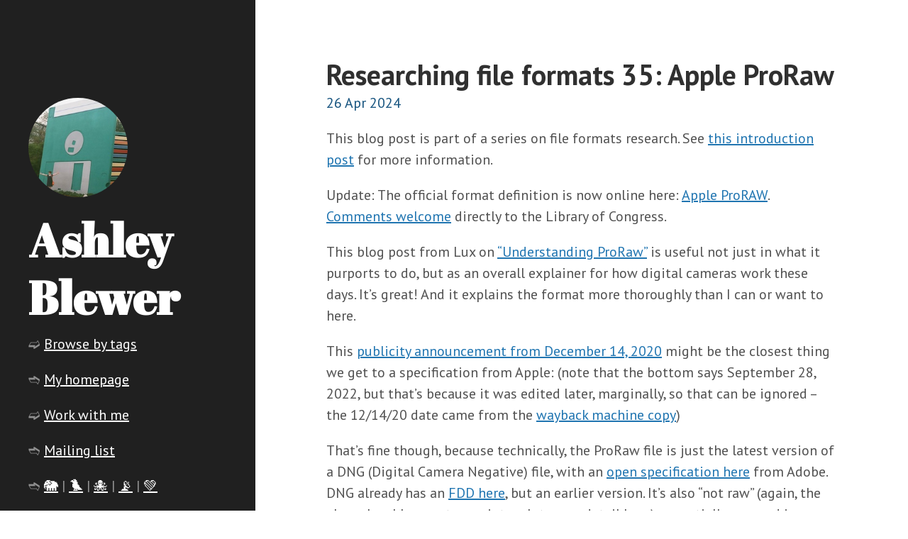

--- FILE ---
content_type: text/html; charset=utf-8
request_url: https://bits.ashleyblewer.com/blog/2024/04/26/researching-file-formats-35-apple-proraw/
body_size: 1728
content:
<!DOCTYPE html>
<html lang="en-us">
  <head>
  <link href="http://gmpg.org/xfn/11" rel="profile">
  <meta http-equiv="X-UA-Compatible" content="IE=edge">
  <meta http-equiv="content-type" content="text/html; charset=utf-8">

  <meta name="viewport" content="width=device-width, initial-scale=1.0">

  <title>
    
      Researching file formats 35: Apple ProRaw &middot; BITS BLOG ✴ Ashley Blewer
    
  </title>

  <!-- CSS -->
  <link rel="stylesheet" href="/public/css/poole.css">
  <link rel="stylesheet" href="/public/css/syntax.css">
  <link rel="stylesheet" href="/public/css/hyde.css">
  <link rel="stylesheet" href="https://fonts.googleapis.com/css?family=PT+Sans:400,400italic,700|Abril+Fatface">
  <link rel="shortcut icon" href="/public/favicon.ico">

  <!-- RSS -->
  <link rel="alternate" type="application/rss+xml" title="RSS" href="/feed.xml">
</head>

  <body>
    <div class="sidebar">
    <div class="container sidebar-sticky">
        <div class="sidebar-about">
            <a href="/" style="text-decoration:none;">
                <img src="/sflop.jpg" alt="me with floppy disk" style="-webkit-border-radius: 500px;-moz-border-radius: 500px;border-radius: 500px;width:50%">
            </a>
            <h1>
                <a href="/" style="text-decoration:none;">
          Ashley Blewer
        </a>
            </h1>
            <nav class="sidebar-nav">
                <p>➫ <a href="/tags/">Browse by tags</a></p>
                <p>➬ <a href="https://ashleyblewer.com">My homepage</a></p>
                <p>➫ <a href="https://archivesoftomorrow.com">Work with me</a></p>
                <p>➬ <a href="https://eepurl.com/h5MFNn">Mailing list</a></p>
        </div>
        ➬ <a rel="me" href="https://digipres.club/@ashley">🐘</a> | <a href="https://twitter.com/ablwr">🐦</a> | <a href="https://github.com/ablwr">🐙</a> | <a href="https://bits.ashleyblewer.com/feed.xml">📡</a> | <a href='https://webring.recurse.com'>💚</a>
        </nav>
    </div>
</div>
    <div class="content container">
      <div class="post">
  <h1 class="post-title">Researching file formats 35: Apple ProRaw</h1>
<span class="post-date">26 Apr 2024</span>
  <p>This blog post is part of a series on file formats research. See <a href="https://bits.ashleyblewer.com/blog/2023/08/04/researching-file-formats-library-of-congress-sustainability-of-digital-formats/">this introduction post</a> for more information.</p>

<p>Update: The official format definition is now online here: <a href="https://www.loc.gov/preservation/digital/formats/fdd/fdd000594.shtml">Apple ProRAW</a>. <a href="https://www.loc.gov/preservation/digital/formats/contact_format.shtml">Comments welcome</a> directly to the Library of Congress.</p>

<p>This blog post from Lux on <a href="https://www.lux.camera/understanding-proraw/">“Understanding ProRaw”</a> is useful not just in what it purports to do, but as an overall explainer for how digital cameras work these days. It’s great! And it explains the format more thoroughly than I can or want to here.</p>

<p>This <a href="https://support.apple.com/en-us/HT211965">publicity announcement from December 14, 2020</a> might be the closest thing we get to a specification from Apple:  (note that the bottom says September 28, 2022, but that’s because it was edited later, marginally, so that can be ignored – the 12/14/20 date came from the <a href="https://web.archive.org/web/20201215182132/https://support.apple.com/en-us/HT211965">wayback machine copy</a>)</p>

<p>That’s fine though, because technically, the ProRaw file is just the latest version of a DNG (Digital Camera Negative) file, with an <a href="https://helpx.adobe.com/content/dam/help/en/photoshop/pdf/dng_spec_1_6_0_0.pdf">open specification here</a> from Adobe. DNG already has an <a href="https://www.loc.gov/preservation/digital/formats/fdd/fdd000188.shtml">FDD here</a>, but an earlier version. It’s also “not raw” (again, the above Lux blog post goes into a lot more detail here), essentially prepped in a way that it’s already done the optional “de-mosaic” process, part of what would make the file “raw” to begin with. So there could be an argument made between DNG 1.6 and ProRaw being the same format, and an argument for ProRaw being different from DNG 1.6 because it always has some attributes and have already been processed in specific ways. Where’s the line, with a format? What do you think?</p>

</div>

    </div>
  </body>
</html>
